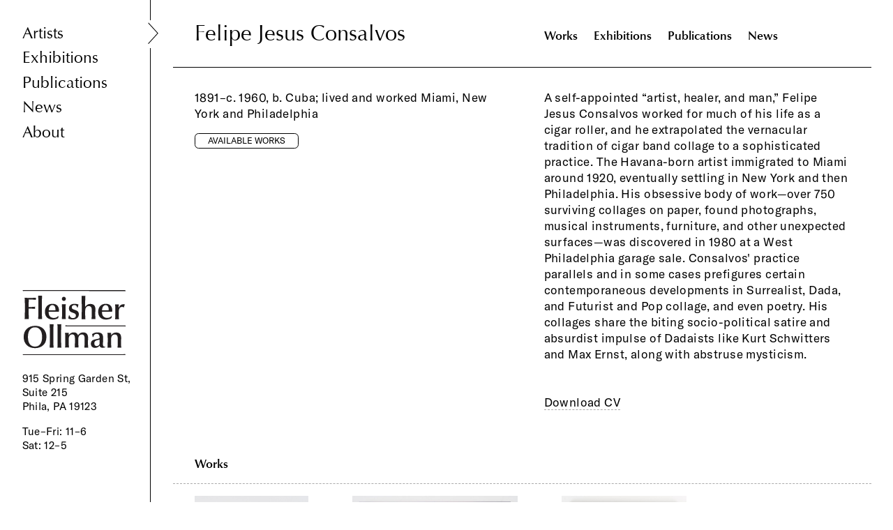

--- FILE ---
content_type: text/html; charset=utf-8
request_url: https://fleisher-ollmangallery.com/artists/felipe_jesus_consalvos
body_size: 10178
content:
<!DOCTYPE html>
<html lang="en">
  <head>
    <title>Fleisher/Ollman Gallery » Artists » Felipe Jesus Consalvos</title>
    <link rel="stylesheet" media="all" href="/assets/application-2b3a595b331d0fefac35c5e53c2017ca6a4ee0843efdff7416ceb20acd7f6c3a.css" data-turbolinks-track="true" />
    <style type="text/css">
    #work_hand_mirror{
      width: 14.7%;
    }
    #work_superior_family_crackers{
      width: 21.3%;
    }
    #work_the_curious_wild_tribes{
      width: 16.1%;
    }
    #work_theres_nothing_like_it_in_existence{
      width: 15.86%;
    }
    #work_untitled_cigarmaker_creator_healer_man{
      width: 20.78%;
    }
    #work_washington_sees_the_circus_circuses_must_have_elephants{
      width: 20.16%;
    }
    #work_the_history_of_our_country{
      width: 16.01%;
    }
    #work_four_seasons_4_panel{
      width: 24.52%;
    }
    #work_bass_drum{
      width: 15.59%;
    }
    #work_boxing_selfdefence_diptych{
      width: 20.78%;
    }
    #work_leech_and_the_three_rosebuds{
      width: 16.83%;
    }
    #work_sweet_breads_life_or_accident{
      width: 19.49%;
    }
    #work_a_little_well{
      width: 15.7%;
    }
    #work_untitled_fashion_wastebasket{
      width: 15.59%;
    }
  @media (max-width: 2000px){
      #work_hand_mirror{
        width: 14.7%;
      }
      #work_superior_family_crackers{
        width: 21.3%;
      }
      #work_the_curious_wild_tribes{
        width: 16.1%;
      }
      #work_theres_nothing_like_it_in_existence{
        width: 15.86%;
      }
      #work_untitled_cigarmaker_creator_healer_man{
        width: 20.78%;
      }
      #work_washington_sees_the_circus_circuses_must_have_elephants{
        width: 20.16%;
      }
      #work_the_history_of_our_country{
        width: 16.01%;
      }
      #work_four_seasons_4_panel{
        width: 24.52%;
      }
      #work_bass_drum{
        width: 15.59%;
      }
      #work_boxing_selfdefence_diptych{
        width: 20.78%;
      }
      #work_leech_and_the_three_rosebuds{
        width: 16.83%;
      }
      #work_sweet_breads_life_or_accident{
        width: 19.49%;
      }
      #work_a_little_well{
        width: 15.7%;
      }
      #work_untitled_fashion_wastebasket{
        width: 15.59%;
      }
  }
  @media (max-width: 1800px){
      #work_hand_mirror{
        width: 16.33%;
      }
      #work_superior_family_crackers{
        width: 23.66%;
      }
      #work_the_curious_wild_tribes{
        width: 17.89%;
      }
      #work_theres_nothing_like_it_in_existence{
        width: 17.63%;
      }
      #work_untitled_cigarmaker_creator_healer_man{
        width: 23.09%;
      }
      #work_washington_sees_the_circus_circuses_must_have_elephants{
        width: 22.4%;
      }
      #work_the_history_of_our_country{
        width: 17.79%;
      }
      #work_four_seasons_4_panel{
        width: 27.24%;
      }
      #work_bass_drum{
        width: 17.32%;
      }
      #work_boxing_selfdefence_diptych{
        width: 23.09%;
      }
      #work_leech_and_the_three_rosebuds{
        width: 18.7%;
      }
      #work_sweet_breads_life_or_accident{
        width: 21.66%;
      }
      #work_a_little_well{
        width: 17.45%;
      }
      #work_untitled_fashion_wastebasket{
        width: 17.32%;
      }
  }
  @media (max-width: 975px){
      #work_hand_mirror{
        width: 22.86%;
      }
      #work_superior_family_crackers{
        width: 33.13%;
      }
      #work_the_curious_wild_tribes{
        width: 25.04%;
      }
      #work_theres_nothing_like_it_in_existence{
        width: 24.68%;
      }
      #work_untitled_cigarmaker_creator_healer_man{
        width: 32.33%;
      }
      #work_washington_sees_the_circus_circuses_must_have_elephants{
        width: 31.36%;
      }
      #work_the_history_of_our_country{
        width: 24.91%;
      }
      #work_four_seasons_4_panel{
        width: 38.14%;
      }
      #work_bass_drum{
        width: 24.25%;
      }
      #work_boxing_selfdefence_diptych{
        width: 32.33%;
      }
      #work_leech_and_the_three_rosebuds{
        width: 26.18%;
      }
      #work_sweet_breads_life_or_accident{
        width: 30.32%;
      }
      #work_a_little_well{
        width: 24.43%;
      }
      #work_untitled_fashion_wastebasket{
        width: 24.25%;
      }
  }

  @media (max-width: 767px){
      #work_hand_mirror{
        width: 27.76%;
      }
      #work_superior_family_crackers{
        width: 40.23%;
      }
      #work_the_curious_wild_tribes{
        width: 30.41%;
      }
      #work_theres_nothing_like_it_in_existence{
        width: 29.97%;
      }
      #work_untitled_cigarmaker_creator_healer_man{
        width: 39.26%;
      }
      #work_washington_sees_the_circus_circuses_must_have_elephants{
        width: 38.08%;
      }
      #work_the_history_of_our_country{
        width: 30.25%;
      }
      #work_four_seasons_4_panel{
        width: 46.31%;
      }
      #work_bass_drum{
        width: 29.44%;
      }
      #work_boxing_selfdefence_diptych{
        width: 39.26%;
      }
      #work_leech_and_the_three_rosebuds{
        width: 31.8%;
      }
      #work_sweet_breads_life_or_accident{
        width: 36.82%;
      }
      #work_a_little_well{
        width: 29.66%;
      }
      #work_untitled_fashion_wastebasket{
        width: 29.45%;
      }
  }
</style>

    <script src="/assets/application-f964325a1f9fd831b9fad9b7be6539b8891257fc4877d5e3fdb82a69b4ecd179.js" data-turbolinks-track="true"></script>
    <meta name="csrf-param" content="authenticity_token" />
<meta name="csrf-token" content="1naF4XrM66LIU0eUeT4+wp2kPrlybQSVN/QX/ZazXCKkI++pfIxoTobx4quhs7sH59jAL/nmViRuvrtF9vFdNQ==" />
    <link rel="apple-touch-icon" sizes="57x57" href="/apple-icon-57x57.png" /><link rel="apple-touch-icon" sizes="60x60" href="/apple-icon-60x60.png" /><link rel="apple-touch-icon" sizes="72x72" href="/apple-icon-72x72.png" /><link rel="apple-touch-icon" sizes="76x76" href="/apple-icon-76x76.png" /><link rel="apple-touch-icon" sizes="114x114" href="/apple-icon-114x114.png" /><link rel="apple-touch-icon" sizes="120x120" href="/apple-icon-120x120.png" /><link rel="apple-touch-icon" sizes="144x144" href="/apple-icon-144x144.png" /><link rel="apple-touch-icon" sizes="152x152" href="/apple-icon-152x152.png" /><link rel="apple-touch-icon" sizes="180x180" href="/apple-icon-180x180.png" /><link rel="icon" sizes="192x192" href="/android-icon-192x192.png" type="image/png" /><link rel="icon" sizes="32x32" href="/favicon-32x32.png" type="image/png" /><link rel="icon" sizes="96x96" href="/favicon-96x96.png" type="image/png" /><link rel="icon" sizes="16x16" href="/favicon-16x16.png" type="image/png" /><link rel="manifest" href="/manifest.json" /><meta name="msapplication-TileColor" content="#ffffff" /><meta name="msapplication-TileImage" content="/ms-icon-144x144.png" /><meta name="theme-color" content="#ffffff" /><meta name="viewport" content="width=device-width,initial-scale=1" /><meta name="generator" content="GrayMatter" /><meta name="format-detection" content="telephone=no" />
    <meta name="twitter:title" content="Fleisher/Ollman Gallery » Artists » Felipe Jesus Consalvos" />
<meta property="og:title" content="Fleisher/Ollman Gallery » Artists » Felipe Jesus Consalvos" />
<meta name="description" content="Fleisher/Ollman is a Philadelphia art gallery featuring work by contemporary artists working both inside and outside of the mainstream, as well as 20th century self-taught masters." />
<meta name="twitter:description" content="Fleisher/Ollman is a Philadelphia art gallery featuring work by contemporary artists working both inside and outside of the mainstream, as well as 20th century self-taught masters." />
<meta property="og:description" content="Fleisher/Ollman is a Philadelphia art gallery featuring work by contemporary artists working both inside and outside of the mainstream, as well as 20th century self-taught masters." />
<meta name="twitter:image" content="https://fleisher-ollmangallery.com/uploads/10300103/1679677683390/felipe-jesus-consalvos_0085-800-xxx_q85.jpg" />
<meta property="og:image" content="https://fleisher-ollmangallery.com/uploads/10300103/1679677683390/felipe-jesus-consalvos_0085-800-xxx_q85.jpg" />

    <script async src="https://www.googletagmanager.com/gtag/js?id=UA-7866458-2"></script>
    <script type="text/javascript"
      src="https://maps.googleapis.com/maps/api/js?key=AIzaSyAfRr-xHtFVKmeHdugvG8-Ek8GqgAUcYOo&sensor=true">
    </script>
  </head>
  <body id="site" class="artist">
    <nav id="site_nav_wrap">
  <div id="mobile_hamburger"></div>

  <ul id="site_nav">
    <li class="site_nav_link_wrap"><a class="site_nav_link nav_text selected" href="/artists">Artists</a></li>
    <li class="site_nav_link_wrap"><a class="site_nav_link nav_text" href="/exhibitions">Exhibitions</a></li>
    <li class="site_nav_link_wrap"><a class="site_nav_link nav_text" href="/publications">Publications</a></li>
    <li class="site_nav_link_wrap"><a class="site_nav_link nav_text" href="/news">News</a></li>
    <li class="site_nav_link_wrap"><a class="site_nav_link nav_text" href="/about">About</a></li>
</ul>
  <div id="footer_content_wrap" class="small_text">
    <a id="site_logo" href="/"><img src="/assets/fleisher_logo-b6d522872d2159980c65d8e2ba0e9a71cc36bf8d8a04ecb6b311766603252ef6.svg" alt="Fleisher logo" /></a>
    <p class="small_text">
      915 Spring Garden St, Suite 215<br>Phila, PA 19123
</p>    <h1 class="small_text">
    <p>Tue–Fri: 11–6</p>
<p>Sat: 12–5 </p>
<p> </p>
<p> </p>
</h1>  </div>
</nav>
<a id="site_logo_tablet" href="/"><img src="/assets/fleisher_logo-b6d522872d2159980c65d8e2ba0e9a71cc36bf8d8a04ecb6b311766603252ef6.svg" alt="Fleisher logo" /></a>

<div id="footer_content_wrap_tablet" class="small_text">
    <p class="small_text">
      915 Spring Garden St, Suite 215<br>Phila, PA 19123
</p>    <h1 class="small_text">
    <p>Tue–Fri: 11–6</p>
<p>Sat: 12–5 </p>
<p> </p>
<p> </p>
</h1>  </div>
    <nav id="header_nav">
  <h1 class="heading grid half alpha">Felipe Jesus Consalvos</h1><div class="grid half omega" id="page_navigation">
      <a class="optima_sub_heading section_link works" data-target="works" href="#works">Works</a>
      <a class="optima_sub_heading section_link exhibitions" data-target="exhibitions" href="#exhibitions">Exhibitions</a>
      <a class="optima_sub_heading section_link publications" data-target="publications" href="#publications">Publications</a>
      <a class="optima_sub_heading section_link news" data-target="news" href="#news">News</a>
  </div>
</nav>

<div id="header_spacing">
   <h1 class="heading grid">Felipe Jesus Consalvos</h1>
</div>

<section id="artist_about" class="container page_intro">
  <div class="grid half alpha">
    <h2 class="body_text">1891–c. 1960, b. Cuba; lived and worked Miami, New York and Philadelphia</h2>
    <a class="button" href="/available_works_by/felipe_jesus_consalvos">Available Works</a>
  </div
  ><div class="grid half omega body_text artist_bio"><p>A self-appointed “artist, healer, and man,” Felipe Jesus Consalvos worked for much of his life as a cigar roller, and he extrapolated the vernacular tradition of cigar band collage to a sophisticated practice. The Havana-born artist immigrated to Miami around 1920, eventually settling in New York and then Philadelphia. His obsessive body of work—over 750 surviving collages on paper, found photographs, musical instruments, furniture, and other unexpected surfaces—was discovered in 1980 at a West Philadelphia garage sale. Consalvos' practice parallels and in some cases prefigures certain contemporaneous developments in Surrealist, Dada, and Futurist and Pop collage, and even poetry. His collages share the biting socio-political satire and absurdist impulse of Dadaists like Kurt Schwitters and Max Ernst, along with abstruse mysticism.</p><br><br><a class="underline" target="_blank" href="/uploads/100001/1519838876334/Felipe-Jesus-Consalvos-CV.pdf">Download CV</a></div>
</section>
<section id="works" class="container margin">
  <h1 class="tablet_section_heading optima_sub_heading">Works</h1>
  <div id="works_flex_wrap" class=" open">
  <a class="grid artist_work_link" id="work_hand_mirror" href="/works/hand_mirror"><img data-src="/uploads/7100071/1560376532702/felipe-jesus-consalvos_0752-800-xxx_q85.jpg" src="/uploads/7100071/1560376532702/felipe-jesus-consalvos_0752-800-xxx_q85.jpg" alt="Felipe jesus consalvos 0752 800 xxx q85" /></a><a class="grid artist_work_link" id="work_superior_family_crackers" href="/works/superior_family_crackers"><img data-src="/uploads/7100071/1560376454573/felipe-jesus-consalvos_0379-800-xxx_q85.jpg" src="/uploads/7100071/1560376454573/felipe-jesus-consalvos_0379-800-xxx_q85.jpg" alt="Felipe jesus consalvos 0379 800 xxx q85" /></a><a class="grid artist_work_link" id="work_the_curious_wild_tribes" href="/works/the_curious_wild_tribes"><img data-src="/uploads/10300103/1679677683390/felipe-jesus-consalvos_0085-800-xxx_q85.jpg" src="/uploads/10300103/1679677683390/felipe-jesus-consalvos_0085-800-xxx_q85.jpg" alt="Felipe jesus consalvos 0085 800 xxx q85" /></a><a class="grid artist_work_link" id="work_theres_nothing_like_it_in_existence" href="/works/theres_nothing_like_it_in_existence"><img data-src="/uploads/5900059/1527723376596/felipe-jesus-consalvos_0799-800-xxx_q85.jpg" src="/uploads/5900059/1527723376596/felipe-jesus-consalvos_0799-800-xxx_q85.jpg" alt="Felipe jesus consalvos 0799 800 xxx q85" /></a><a class="grid artist_work_link" id="work_untitled_cigarmaker_creator_healer_man" href="/works/untitled_cigarmaker_creator_healer_man"><img data-src="/uploads/2600026/1519844872148/felipe-jesus-consalvos_0776-800-xxx_q85.jpg" src="/uploads/2600026/1519844872148/felipe-jesus-consalvos_0776-800-xxx_q85.jpg" alt="Felipe jesus consalvos 0776 800 xxx q85" /></a><a class="grid artist_work_link" id="work_washington_sees_the_circus_circuses_must_have_elephants" href="/works/washington_sees_the_circus_circuses_must_have_elephants"><img data-src="/uploads/000000/1519838695985/felipe-jesus-consalvos_0720-800-xxx_q85.jpg" src="/uploads/000000/1519838695985/felipe-jesus-consalvos_0720-800-xxx_q85.jpg" alt="Felipe jesus consalvos 0720 800 xxx q85" /></a><a class="grid artist_work_link" id="work_the_history_of_our_country" href="/works/the_history_of_our_country"><img data-src="/uploads/1300013/1519841833341/felipe-jesus-consalvos_0716-800-xxx_q85.jpg" src="/uploads/1300013/1519841833341/felipe-jesus-consalvos_0716-800-xxx_q85.jpg" alt="Felipe jesus consalvos 0716 800 xxx q85" /></a><a class="grid artist_work_link" id="work_four_seasons_4_panel" href="/works/four_seasons_4_panel"><img data-src="/uploads/200002/1519839141764/felipe-jesus-consalvos_0574-800-xxx_q85.jpg" src="/uploads/200002/1519839141764/felipe-jesus-consalvos_0574-800-xxx_q85.jpg" alt="Felipe jesus consalvos 0574 800 xxx q85" /></a><a class="grid artist_work_link" id="work_bass_drum" href="/works/bass_drum"><img data-src="/uploads/2500025/1519844563412/felipe-jesus-consalvos_0572-800-xxx_q85.jpg" src="/uploads/2500025/1519844563412/felipe-jesus-consalvos_0572-800-xxx_q85.jpg" alt="Felipe jesus consalvos 0572 800 xxx q85" /></a><a class="grid artist_work_link" id="work_boxing_selfdefence_diptych" href="/works/boxing_selfdefence_diptych"><img data-src="/uploads/2300023/151984410842/felipe-jesus-consalvos_0565-800-xxx_q85.jpg" src="/uploads/2300023/151984410842/felipe-jesus-consalvos_0565-800-xxx_q85.jpg" alt="Felipe jesus consalvos 0565 800 xxx q85" /></a><a class="grid artist_work_link" id="work_leech_and_the_three_rosebuds" href="/works/leech_and_the_three_rosebuds"><img data-src="/uploads/1500015/151984219135/felipe-jesus-consalvos_0504-800-xxx_q85.jpg" src="/uploads/1500015/151984219135/felipe-jesus-consalvos_0504-800-xxx_q85.jpg" alt="Felipe jesus consalvos 0504 800 xxx q85" /></a><a class="grid artist_work_link" id="work_sweet_breads_life_or_accident" href="/works/sweet_breads_life_or_accident"><img data-src="/uploads/2600026/1519844811285/felipe-jesus-consalvos_0297-800-xxx_q85.jpg" src="/uploads/2600026/1519844811285/felipe-jesus-consalvos_0297-800-xxx_q85.jpg" alt="Felipe jesus consalvos 0297 800 xxx q85" /></a><a class="grid artist_work_link" id="work_a_little_well" href="/works/a_little_well"><img data-src="/uploads/2100021/1519843741799/felipe-jesus-consalvos_0221-800-xxx_q85.jpg" src="/uploads/2100021/1519843741799/felipe-jesus-consalvos_0221-800-xxx_q85.jpg" alt="Felipe jesus consalvos 0221 800 xxx q85" /></a><a class="grid artist_work_link" id="work_untitled_fashion_wastebasket" href="/works/untitled_fashion_wastebasket"><img data-src="/uploads/1400014/151984194068/felipe-jesus-consalvos_0099-800-xxx_q85.jpg" src="/uploads/1400014/151984194068/felipe-jesus-consalvos_0099-800-xxx_q85.jpg" alt="Felipe jesus consalvos 0099 800 xxx q85" /></a>
</div>


</section>
<section id="exhibitions" class="container border">
  <h1 class="tablet_section_heading optima_sub_heading">Exhibitions</h1>
  <div id="exhibitions_wrap">

    
        
        <h2 class="heading  exhibition_year_heading show">2023</h2>
        <div class="exhibitions_flex_wrap ">
      <a class="grid half artist_exhibition_link alpha" href="/exhibitions/oaf2023">
        <h2 class="body_text exhibition_title">
          <span class="exhibition_title_wrap">Outsider Art Fair NY 2023</span><span class="gray_all_caps">Fair</span>
          <br><span class="small_text">Mar 02 — Mar 05</span>
</h2>          <img data-src="/uploads/7100071/1560376467185/felipe-jesus-consalvos_0385-900-xxx_q85.jpg" src="/uploads/7100071/1560376467185/felipe-jesus-consalvos_0385-900-xxx_q85.jpg" alt="Felipe jesus consalvos 0385 900 xxx q85" />
      </a>
        </div>
        <h2 class="heading dashed_line exhibition_year_heading ">2020</h2>
        <div class="exhibitions_flex_wrap hide">
      <a class="grid half artist_exhibition_link alpha" href="/exhibitions/2020_outsider_art_fair">
        <h2 class="body_text exhibition_title">
          <span class="exhibition_title_wrap">Outsider Art Fair New York 2020</span><span class="gray_all_caps">Fair</span>
          <br><span class="small_text">Jan 16 — Jan 19</span>
</h2>          <img data-src="/uploads/400004/1519839594957/felipe-jesus-consalvos_0653-900-xxx_q85.jpg" class="load_later" src="/assets/blank-77345230189b9d1277fdab2443c18d2b5185a749c8d8adc03a76d4a6df4d012b.png" alt="Blank" />
      </a>
        </div>
        <h2 class="heading dashed_line exhibition_year_heading ">2019</h2>
        <div class="exhibitions_flex_wrap hide">
      <a class="grid half artist_exhibition_link alpha" href="/exhibitions/castle_consalvos">
        <h2 class="body_text exhibition_title">
          <span class="exhibition_title_wrap">Castle/Consalvos</span><span class="gray_all_caps">Group Show</span>
          <br><span class="small_text">Jun 13 — Aug 09</span>
</h2>          <img data-src="/uploads/7100071/156037644237/felipe-jesus-consalvos_0110-900-xxx_q85.jpg" class="load_later" src="/assets/blank-77345230189b9d1277fdab2443c18d2b5185a749c8d8adc03a76d4a6df4d012b.png" alt="Blank" />
      </a><a class="grid half artist_exhibition_link omega" href="/exhibitions/paas_2019">
        <h2 class="body_text exhibition_title">
          <span class="exhibition_title_wrap">Philadelphia Art and Antiques Show 2019</span><span class="gray_all_caps">Fair</span>
          <br><span class="small_text">Apr 25 — Apr 28</span>
</h2>          <img data-src="/uploads/10300103/1679677683390/felipe-jesus-consalvos_0085-900-xxx_q85.jpg" class="load_later" src="/assets/blank-77345230189b9d1277fdab2443c18d2b5185a749c8d8adc03a76d4a6df4d012b.png" alt="Blank" />
      </a>
        </div>
        <h2 class="heading dashed_line exhibition_year_heading ">2018</h2>
        <div class="exhibitions_flex_wrap hide">
      <a class="grid half artist_exhibition_link alpha" href="/exhibitions/party_in_the_front">
        <h2 class="body_text exhibition_title">
          <span class="exhibition_title_wrap">Party in the Front</span><span class="gray_all_caps">Group Show</span>
          <br><span class="small_text">Jun 07 — Aug 24</span>
</h2>          <img data-src="/uploads/1200012/1519841614643/felipe-jesus-consalvos_0848-900-xxx_q85.jpg" class="load_later" src="/assets/blank-77345230189b9d1277fdab2443c18d2b5185a749c8d8adc03a76d4a6df4d012b.png" alt="Blank" />
      </a><a class="grid half artist_exhibition_link omega" href="/exhibitions/outsider_art_fair_new_york_2018">
        <h2 class="body_text exhibition_title">
          <span class="exhibition_title_wrap">Outsider Art Fair New York 2018</span><span class="gray_all_caps">Fair</span>
          <br><span class="small_text">Jan 18 — Jan 21</span>
</h2>          <img data-src="/uploads/2600026/1519844811285/felipe-jesus-consalvos_0297-900-xxx_q85.jpg" class="load_later" src="/assets/blank-77345230189b9d1277fdab2443c18d2b5185a749c8d8adc03a76d4a6df4d012b.png" alt="Blank" />
      </a>
        </div>
        <h2 class="heading dashed_line exhibition_year_heading ">2017</h2>
        <div class="exhibitions_flex_wrap hide">
      <a class="grid half artist_exhibition_link alpha" href="/exhibitions/frieze_spotlight_2017">
        <h2 class="body_text exhibition_title">
          <span class="exhibition_title_wrap">Frieze Spotlight 2017</span><span class="gray_all_caps">Fair</span>
          <br><span class="small_text">May 05 — May 07</span>
</h2>          <img data-src="/uploads/2200022/1519843895863/felipe-jesus-consalvos_0417-900-xxx_q85.jpg" class="load_later" src="/assets/blank-77345230189b9d1277fdab2443c18d2b5185a749c8d8adc03a76d4a6df4d012b.png" alt="Blank" />
      </a><a class="grid half artist_exhibition_link omega" href="/exhibitions/outsider_art_fair_new_york_2017">
        <h2 class="body_text exhibition_title">
          <span class="exhibition_title_wrap">Outsider Art Fair New York 2017</span><span class="gray_all_caps">Fair</span>
          <br><span class="small_text">Jan 19 — Jan 22</span>
</h2>          <img data-src="/uploads/5900059/1527723376596/felipe-jesus-consalvos_0799-900-xxx_q85.jpg" class="load_later" src="/assets/blank-77345230189b9d1277fdab2443c18d2b5185a749c8d8adc03a76d4a6df4d012b.png" alt="Blank" />
      </a>
        </div>
        <h2 class="heading dashed_line exhibition_year_heading ">2016</h2>
        <div class="exhibitions_flex_wrap hide">
      <a class="grid half artist_exhibition_link alpha" href="/exhibitions/measurably_long_kool">
        <h2 class="body_text exhibition_title">
          <span class="exhibition_title_wrap">Measurably Long Kool</span><span class="gray_all_caps">Group Show</span>
          <br><span class="small_text">Jun 02 — Aug 26</span>
</h2>          <img data-src="/uploads/1400014/1519842007827/felipe-jesus-consalvos_0781-900-xxx_q85.jpg" class="load_later" src="/assets/blank-77345230189b9d1277fdab2443c18d2b5185a749c8d8adc03a76d4a6df4d012b.png" alt="Blank" />
      </a><a class="grid half artist_exhibition_link omega" href="/exhibitions/the_armory_show_2016">
        <h2 class="body_text exhibition_title">
          <span class="exhibition_title_wrap">The Armory Show 2016</span><span class="gray_all_caps">Fair</span>
          <br><span class="small_text">Mar 02 — Mar 06</span>
</h2>          <img data-src="/uploads/1700017/1519842793360/felipe-jesus-consalvos_0712-900-xxx_q85.jpg" class="load_later" src="/assets/blank-77345230189b9d1277fdab2443c18d2b5185a749c8d8adc03a76d4a6df4d012b.png" alt="Blank" />
      </a><a class="grid half artist_exhibition_link alpha" href="/exhibitions/outsider_art_fair_new_york_2016">
        <h2 class="body_text exhibition_title">
          <span class="exhibition_title_wrap">Outsider Art Fair New York 2016</span><span class="gray_all_caps">Fair</span>
          <br><span class="small_text">Jan 21 — Jan 24</span>
</h2>          <img data-src="/uploads/600006/1519839961517/felipe-jesus-consalvos_0721-900-xxx_q85.jpg" class="load_later" src="/assets/blank-77345230189b9d1277fdab2443c18d2b5185a749c8d8adc03a76d4a6df4d012b.png" alt="Blank" />
      </a>
        </div>
        <h2 class="heading dashed_line exhibition_year_heading ">2015</h2>
        <div class="exhibitions_flex_wrap hide">
      <a class="grid half artist_exhibition_link alpha" href="/exhibitions/outsider_art_fair_paris_2015">
        <h2 class="body_text exhibition_title">
          <span class="exhibition_title_wrap">Outsider Art Fair Paris 2015</span><span class="gray_all_caps">Fair</span>
          <br><span class="small_text">Oct 22 — Oct 25</span>
</h2>          <img data-src="/uploads/600006/1519839961517/felipe-jesus-consalvos_0721-900-xxx_q85.jpg" class="load_later" src="/assets/blank-77345230189b9d1277fdab2443c18d2b5185a749c8d8adc03a76d4a6df4d012b.png" alt="Blank" />
      </a><a class="grid half artist_exhibition_link omega" href="/exhibitions/the_armory_show_2015">
        <h2 class="body_text exhibition_title">
          <span class="exhibition_title_wrap">The Armory Show 2015</span><span class="gray_all_caps">Fair</span>
          <br><span class="small_text">Mar 04 — Mar 08</span>
</h2>          <img data-src="/uploads/1700017/1519842784508/felipe-jesus-consalvos_0770-900-xxx_q85.jpg" class="load_later" src="/assets/blank-77345230189b9d1277fdab2443c18d2b5185a749c8d8adc03a76d4a6df4d012b.png" alt="Blank" />
      </a><a class="grid half artist_exhibition_link alpha" href="/exhibitions/outsider_art_fair_new_york_2015">
        <h2 class="body_text exhibition_title">
          <span class="exhibition_title_wrap">Outsider Art Fair New York 2015</span><span class="gray_all_caps">Fair</span>
          <br><span class="small_text">Jan 29 — Feb 01</span>
</h2>          <img data-src="/uploads/2500025/1519844635475/felipe-jesus-consalvos_0758-900-xxx_q85.jpg" class="load_later" src="/assets/blank-77345230189b9d1277fdab2443c18d2b5185a749c8d8adc03a76d4a6df4d012b.png" alt="Blank" />
      </a>
        </div>
        <h2 class="heading dashed_line exhibition_year_heading ">2014</h2>
        <div class="exhibitions_flex_wrap hide">
      <a class="grid half artist_exhibition_link alpha" href="/exhibitions/outsider_art_fair_paris_2014">
        <h2 class="body_text exhibition_title">
          <span class="exhibition_title_wrap">Outsider Art Fair Paris 2014</span><span class="gray_all_caps">Fair</span>
          <br><span class="small_text">Oct 23 — Oct 26</span>
</h2>          <img data-src="/uploads/2300023/151984410842/felipe-jesus-consalvos_0565-900-xxx_q85.jpg" class="load_later" src="/assets/blank-77345230189b9d1277fdab2443c18d2b5185a749c8d8adc03a76d4a6df4d012b.png" alt="Blank" />
      </a><a class="grid half artist_exhibition_link omega" href="/exhibitions/outsider_art_fair_new_york_2014">
        <h2 class="body_text exhibition_title">
          <span class="exhibition_title_wrap">Outsider Art Fair New York 2014</span><span class="gray_all_caps">Fair</span>
          <br><span class="small_text">May 08 — May 11</span>
</h2>          <img data-src="/uploads/2100021/1519843616642/felipe-jesus-consalvos_0686-900-xxx_q85.jpg" class="load_later" src="/assets/blank-77345230189b9d1277fdab2443c18d2b5185a749c8d8adc03a76d4a6df4d012b.png" alt="Blank" />
      </a><a class="grid half artist_exhibition_link alpha" href="/exhibitions/the_armory_show_2014">
        <h2 class="body_text exhibition_title">
          <span class="exhibition_title_wrap">The Armory Show 2014</span><span class="gray_all_caps">Fair</span>
          <br><span class="small_text">Mar 06 — Mar 09</span>
</h2>          <img data-src="/uploads/2200022/151984385855/felipe-jesus-consalvos_0763-900-xxx_q85.jpg" class="load_later" src="/assets/blank-77345230189b9d1277fdab2443c18d2b5185a749c8d8adc03a76d4a6df4d012b.png" alt="Blank" />
      </a>
        </div>
        <h2 class="heading dashed_line exhibition_year_heading ">2013</h2>
        <div class="exhibitions_flex_wrap hide">
      <a class="grid half artist_exhibition_link alpha" href="/exhibitions/outsider_art_fair_paris_2013">
        <h2 class="body_text exhibition_title">
          <span class="exhibition_title_wrap">Outsider Art Fair Paris 2013</span><span class="gray_all_caps">Fair</span>
          <br><span class="small_text">Oct 24 — Oct 27</span>
</h2>          <img data-src="/uploads/200002/151983907681/felipe-jesus-consalvos_0651-900-xxx_q85.jpg" class="load_later" src="/assets/blank-77345230189b9d1277fdab2443c18d2b5185a749c8d8adc03a76d4a6df4d012b.png" alt="Blank" />
      </a><a class="grid half artist_exhibition_link omega" href="/exhibitions/the_armory_show_2013">
        <h2 class="body_text exhibition_title">
          <span class="exhibition_title_wrap">The Armory Show 2013</span><span class="gray_all_caps">Fair</span>
          <br><span class="small_text">Mar 06 — Mar 10</span>
</h2>          <img data-src="/uploads/2400024/1519844479751/felipe-jesus-consalvos_0089-900-xxx_q85.jpg" class="load_later" src="/assets/blank-77345230189b9d1277fdab2443c18d2b5185a749c8d8adc03a76d4a6df4d012b.png" alt="Blank" />
      </a>
        </div>
        <h2 class="heading dashed_line exhibition_year_heading ">2012</h2>
        <div class="exhibitions_flex_wrap hide">
      <a class="grid half artist_exhibition_link alpha" href="/exhibitions/felipe_jesus_consalvos_exploded_whims">
        <h2 class="body_text exhibition_title">
          <span class="exhibition_title_wrap">Felipe Jesus Consalvos: Exploded Whims</span><span class="gray_all_caps">Solo Show</span>
          <br><span class="small_text">Oct 04 — Dec 01</span>
</h2>          <img data-src="/uploads/100001/1519838897123/felipe-jesus-consalvos_0476-900-xxx_q85.jpg" class="load_later" src="/assets/blank-77345230189b9d1277fdab2443c18d2b5185a749c8d8adc03a76d4a6df4d012b.png" alt="Blank" />
      </a><a class="grid half artist_exhibition_link omega" href="/exhibitions/6060">
        <h2 class="body_text exhibition_title">
          <span class="exhibition_title_wrap">60/60</span><span class="gray_all_caps">Group Show</span>
          <br><span class="small_text">May 17 — Jun 08</span>
</h2>          <img data-src="/uploads/1300013/1519841833341/felipe-jesus-consalvos_0716-900-xxx_q85.jpg" class="load_later" src="/assets/blank-77345230189b9d1277fdab2443c18d2b5185a749c8d8adc03a76d4a6df4d012b.png" alt="Blank" />
      </a><a class="grid half artist_exhibition_link alpha" href="/exhibitions/the_armory_show_2012">
        <h2 class="body_text exhibition_title">
          <span class="exhibition_title_wrap">The Armory Show 2012</span><span class="gray_all_caps">Fair</span>
          <br><span class="small_text">Mar 04 — Mar 08</span>
</h2>          <img data-src="/uploads/2400024/1519844479751/felipe-jesus-consalvos_0089-900-xxx_q85.jpg" class="load_later" src="/assets/blank-77345230189b9d1277fdab2443c18d2b5185a749c8d8adc03a76d4a6df4d012b.png" alt="Blank" />
      </a>
        </div>
        <h2 class="heading dashed_line exhibition_year_heading ">2011</h2>
        <div class="exhibitions_flex_wrap hide">
      <a class="grid half artist_exhibition_link alpha" href="/exhibitions/the_armory_show_2011">
        <h2 class="body_text exhibition_title">
          <span class="exhibition_title_wrap">The Armory Show 2011</span><span class="gray_all_caps">Fair</span>
          <br><span class="small_text">Mar 01 — Mar 05</span>
</h2>          <img data-src="/uploads/500005/1519839765595/felipe-jesus-consalvos_0735-900-xxx_q85.jpg" class="load_later" src="/assets/blank-77345230189b9d1277fdab2443c18d2b5185a749c8d8adc03a76d4a6df4d012b.png" alt="Blank" />
      </a><a class="grid half artist_exhibition_link omega" href="/exhibitions/off_camera">
        <h2 class="body_text exhibition_title">
          <span class="exhibition_title_wrap">Off Camera</span><span class="gray_all_caps">Group Show</span>
          <br><span class="small_text">Jan 20 — Feb 19</span>
</h2>          <img data-src="/uploads/1800018/1519842846877/felipe-jesus-consalvos_0612-900-xxx_q85.jpg" class="load_later" src="/assets/blank-77345230189b9d1277fdab2443c18d2b5185a749c8d8adc03a76d4a6df4d012b.png" alt="Blank" />
      </a>
        </div>
        <h2 class="heading dashed_line exhibition_year_heading ">2010</h2>
        <div class="exhibitions_flex_wrap hide">
      <a class="grid half artist_exhibition_link alpha" href="/exhibitions/felipe_jesus_consalvos">
        <h2 class="body_text exhibition_title">
          <span class="exhibition_title_wrap">Felipe Jesus Consalvos</span><span class="gray_all_caps">Solo Show</span>
          <br><span class="small_text">Dec 16 — Jan 29, 2011</span>
</h2>          <img data-src="/uploads/1100011/1519841291527/felipe-jesus-consalvos_0564-900-xxx_q85.jpg" class="load_later" src="/assets/blank-77345230189b9d1277fdab2443c18d2b5185a749c8d8adc03a76d4a6df4d012b.png" alt="Blank" />
      </a><a class="grid half artist_exhibition_link omega" href="/exhibitions/four_decades">
        <h2 class="body_text exhibition_title">
          <span class="exhibition_title_wrap">Four Decades</span><span class="gray_all_caps">Group Show</span>
          <br><span class="small_text">Sep 23 — Nov 27</span>
</h2>          <img data-src="/uploads/2200022/1519843895863/felipe-jesus-consalvos_0417-900-xxx_q85.jpg" class="load_later" src="/assets/blank-77345230189b9d1277fdab2443c18d2b5185a749c8d8adc03a76d4a6df4d012b.png" alt="Blank" />
      </a><a class="grid half artist_exhibition_link alpha" href="/exhibitions/artchicago_2010">
        <h2 class="body_text exhibition_title">
          <span class="exhibition_title_wrap">ArtChicago 2010</span><span class="gray_all_caps">Fair</span>
          <br><span class="small_text">Apr 30 — May 03</span>
</h2>          <img data-src="/uploads/2000020/1519843457493/felipe-jesus-consalvos_0747-900-xxx_q85.jpg" class="load_later" src="/assets/blank-77345230189b9d1277fdab2443c18d2b5185a749c8d8adc03a76d4a6df4d012b.png" alt="Blank" />
      </a><a class="grid half artist_exhibition_link omega" href="/exhibitions/the_armory_show_2010">
        <h2 class="body_text exhibition_title">
          <span class="exhibition_title_wrap">The Armory Show 2010</span><span class="gray_all_caps">Fair</span>
          <br><span class="small_text">Mar 04 — Mar 07</span>
</h2>          <img data-src="/uploads/2000020/1519843457493/felipe-jesus-consalvos_0747-900-xxx_q85.jpg" class="load_later" src="/assets/blank-77345230189b9d1277fdab2443c18d2b5185a749c8d8adc03a76d4a6df4d012b.png" alt="Blank" />
      </a>
        </div>
        <h2 class="heading dashed_line exhibition_year_heading ">2009</h2>
        <div class="exhibitions_flex_wrap hide">
      <a class="grid half artist_exhibition_link alpha" href="/exhibitions/artchicago_2009">
        <h2 class="body_text exhibition_title">
          <span class="exhibition_title_wrap">ArtChicago 2009</span><span class="gray_all_caps">Fair</span>
          <br><span class="small_text">May 01 — May 04</span>
</h2>          <img data-src="/uploads/2000020/1519843457493/felipe-jesus-consalvos_0747-900-xxx_q85.jpg" class="load_later" src="/assets/blank-77345230189b9d1277fdab2443c18d2b5185a749c8d8adc03a76d4a6df4d012b.png" alt="Blank" />
      </a><a class="grid half artist_exhibition_link omega" href="/exhibitions/the_armory_show_2009">
        <h2 class="body_text exhibition_title">
          <span class="exhibition_title_wrap">The Armory Show 2009</span><span class="gray_all_caps">Fair</span>
          <br><span class="small_text">Mar 05 — Mar 08</span>
</h2>          <img data-src="/uploads/2000020/1519843457493/felipe-jesus-consalvos_0747-900-xxx_q85.jpg" class="load_later" src="/assets/blank-77345230189b9d1277fdab2443c18d2b5185a749c8d8adc03a76d4a6df4d012b.png" alt="Blank" />
      </a>
        </div>
        <h2 class="heading dashed_line exhibition_year_heading ">2008</h2>
        <div class="exhibitions_flex_wrap hide">
      <a class="grid half artist_exhibition_link alpha" href="/exhibitions/artchicago_2008">
        <h2 class="body_text exhibition_title">
          <span class="exhibition_title_wrap">ArtChicago 2008</span><span class="gray_all_caps">Fair</span>
          <br><span class="small_text">Apr 25 — Apr 28</span>
</h2>          <img data-src="/uploads/2000020/1519843477176/felipe-jesus-consalvos_0289-900-xxx_q85.jpg" class="load_later" src="/assets/blank-77345230189b9d1277fdab2443c18d2b5185a749c8d8adc03a76d4a6df4d012b.png" alt="Blank" />
      </a><a class="grid half artist_exhibition_link omega" href="/exhibitions/the_american_antiques_show_2008">
        <h2 class="body_text exhibition_title">
          <span class="exhibition_title_wrap">The American Antiques Show 2008</span><span class="gray_all_caps">Fair</span>
          <br><span class="small_text">Jan 17, 2008</span>
</h2>          <img data-src="/uploads/800008/1519840591747/felipe-jesus-consalvos_0672-900-xxx_q85.jpg" class="load_later" src="/assets/blank-77345230189b9d1277fdab2443c18d2b5185a749c8d8adc03a76d4a6df4d012b.png" alt="Blank" />
      </a>
        </div>
        <h2 class="heading dashed_line exhibition_year_heading ">2007</h2>
        <div class="exhibitions_flex_wrap hide">
      <a class="grid half artist_exhibition_link alpha" href="/exhibitions/felipe_jesus_consalvos_more_colossal_greatness">
        <h2 class="body_text exhibition_title">
          <span class="exhibition_title_wrap">Felipe Jesus Consalvos: More Colossal Greatness</span><span class="gray_all_caps">Solo Show</span>
          <br><span class="small_text">Nov 01 — Dec 08</span>
</h2>          <img data-src="/uploads/800008/1519840591747/felipe-jesus-consalvos_0672-900-xxx_q85.jpg" class="load_later" src="/assets/blank-77345230189b9d1277fdab2443c18d2b5185a749c8d8adc03a76d4a6df4d012b.png" alt="Blank" />
      </a><a class="grid half artist_exhibition_link omega" href="/exhibitions/the_intuit_show_of_folk_and_outsider_art_2007">
        <h2 class="body_text exhibition_title">
          <span class="exhibition_title_wrap">The Intuit Show of Folk and Outsider Art 2007</span><span class="gray_all_caps">Fair</span>
          <br><span class="small_text">Apr 27 — Apr 30</span>
</h2>          <img data-src="/uploads/2500025/1519844593750/felipe-jesus-consalvos_0614-900-xxx_q85.jpg" class="load_later" src="/assets/blank-77345230189b9d1277fdab2443c18d2b5185a749c8d8adc03a76d4a6df4d012b.png" alt="Blank" />
      </a><a class="grid half artist_exhibition_link alpha" href="/exhibitions/artchicago_2007">
        <h2 class="body_text exhibition_title">
          <span class="exhibition_title_wrap">ArtChicago 2007</span><span class="gray_all_caps">Fair</span>
          <br><span class="small_text">Apr 27 — Apr 30</span>
</h2>          <img data-src="/uploads/200002/1519839141764/felipe-jesus-consalvos_0574-900-xxx_q85.jpg" class="load_later" src="/assets/blank-77345230189b9d1277fdab2443c18d2b5185a749c8d8adc03a76d4a6df4d012b.png" alt="Blank" />
      </a><a class="grid half artist_exhibition_link omega" href="/exhibitions/the_american_antiques_show_2007">
        <h2 class="body_text exhibition_title">
          <span class="exhibition_title_wrap">The American Antiques Show 2007</span><span class="gray_all_caps">Fair</span>
          <br><span class="small_text">Jan 14 — Jan 21</span>
</h2>          <img data-src="/uploads/100001/1519838764321/felipe-jesus-consalvos_0593-900-xxx_q85.jpg" class="load_later" src="/assets/blank-77345230189b9d1277fdab2443c18d2b5185a749c8d8adc03a76d4a6df4d012b.png" alt="Blank" />
      </a>
        </div>
        <h2 class="heading dashed_line exhibition_year_heading ">2006</h2>
        <div class="exhibitions_flex_wrap hide">
      <a class="grid half artist_exhibition_link alpha" href="/exhibitions/rock_paper_scissors">
        <h2 class="body_text exhibition_title">
          <span class="exhibition_title_wrap">Rock Paper Scissors</span><span class="gray_all_caps">Group Show</span>
          <br><span class="small_text">Mar 11 — Apr 29</span>
</h2>          <img data-src="/uploads/700007/1519840391859/felipe-jesus-consalvos_0402-900-xxx_q85.jpg" class="load_later" src="/assets/blank-77345230189b9d1277fdab2443c18d2b5185a749c8d8adc03a76d4a6df4d012b.png" alt="Blank" />
      </a>
        </div>
        <h2 class="heading dashed_line exhibition_year_heading ">2005</h2>
        <div class="exhibitions_flex_wrap hide">
      <a class="grid half artist_exhibition_link alpha" href="/exhibitions/art_basel_36">
        <h2 class="body_text exhibition_title">
          <span class="exhibition_title_wrap">Art Basel 36</span><span class="gray_all_caps">Fair</span>
          <br><span class="small_text">Jun 13 — Jun 17</span>
</h2>          <div class="image_placeholder">
            <h1>Art Basel 36</h1>
          </div>
      </a>
        </div>
        <h2 class="heading dashed_line exhibition_year_heading ">2004</h2>
        <div class="exhibitions_flex_wrap hide">
      <a class="grid half artist_exhibition_link alpha" href="/exhibitions/fabulous_histories_indigenous_anomalies_in_american_art">
        <h2 class="body_text exhibition_title">
          <span class="exhibition_title_wrap">Fabulous Histories: Indigenous Anomalies in American Art</span><span class="gray_all_caps">Group Show</span>
          <br><span class="small_text">Oct 21 — Nov 19</span>
</h2>          <img data-src="/uploads/5700057/1525303781292/2004-10_fabulous-histories_04-900-xxx_q85.jpg" class="load_later" src="/assets/blank-77345230189b9d1277fdab2443c18d2b5185a749c8d8adc03a76d4a6df4d012b.png" alt="Blank" />
      </a><a class="grid half artist_exhibition_link omega" href="/exhibitions/felipe_jesus_consalvos_constructing_images">
        <h2 class="body_text exhibition_title">
          <span class="exhibition_title_wrap">Felipe Jesus Consalvos: Constructing Images</span><span class="gray_all_caps">Solo Show</span>
          <br><span class="small_text">Oct 05 — Nov 20</span>
</h2>          <div class="image_placeholder">
            <h1>Felipe Jesus Consalvos: Constructing Images</h1>
          </div>
      </a>
  </div>
</div>
</section>
<section id="publications" class="container border">
  <h1 class="tablet_section_heading optima_sub_heading">Publications</h1>
  <div id="publications_wrap">
  <a class="publication_wrap grid" href="/publications/cigarmaker_creator_healer_man_the_artwork_of_felipe_jesus_consalvos">
      <img src="/uploads/5300053/1523571412197/pub_consalvos-800-xxx_q85.jpg" alt="Pub consalvos 800 xxx q85" />
      <h2 class="body_text publication_title">Cigarmaker, Creator, Healer &amp; Man: the artwork of Felipe Jesus Consalvos</h2>
    </a><a class="publication_wrap grid" href="/publications/felipe_jesus_consalvos">
      <img src="/uploads/5400054/1523999558775/pub_fjc-frieze-800-xxx_q85.jpg" alt="Pub fjc frieze 800 xxx q85" />
      <h2 class="body_text publication_title">Felipe Jesus Consalvos</h2>
    </a>
</div>
</section>
<section id="news" class="container border">
  <h1 class="tablet_section_heading optima_sub_heading">News</h1>
    <div class="grid half alpha news_line_item">
      <div class="grid two_thirds alpha body_text">
        <h2 class="body_text news_item_title redirect" data-target="external" data-link="https://whitecolumns.org/benefit-auction/">White Columns Benefit Auction</h2>
        <div class="small_text item_information">
          <p>White Columns<br>New York, NY<br>Jun 13–Jun 26, 2025<br> <br><a href="/artists/sarah_gamble/">Sarah Gamble</a>, <a href="/artists/felipe_jesus_consalvos">Felipe Jesus Consalvos</a>, Memory Ware<br>(group)</p>
          <h2 class="gray_all_caps news_item_date">Jun 13, 2025</h2> 
        </div>
        <a target="blank" class="button" href="https://whitecolumns.org/benefit-auction/">Link</a> 
      </div
      ><img class="grid third omega redirect" data-target="external" data-link="https://whitecolumns.org/benefit-auction/" src="/uploads/12500125/175088175745/fjc_255-500-0x0x3000x2417_q85.jpg" alt="Fjc 255 500 0x0x3000x2417 q85" />
    </div><div class="grid half omega news_line_item">
      <div class="grid two_thirds alpha body_text">
        <h2 class="body_text news_item_title redirect" data-target="external" data-link="/uploads/8800088/1639784457693/fjc_2021-12-16_nyt_cotter.pdf">Expanding the Scope of ‘Latin American Art’</h2>
        <div class="small_text item_information">
          <p>Holland Cotter in <em>The New York Times</em></p>
<p> </p>
<p><a title="Felipe Jesus Consalvos" href="/artists/felipe_jesus_consalvos">Felipe Jesus Consalvos</a></p>
          <h2 class="gray_all_caps news_item_date">Dec 16, 2021</h2> 
        </div>
        <a target="blank" class="button" href="/uploads/8800088/1639784457693/fjc_2021-12-16_nyt_cotter.pdf">Download PDF</a> 
      </div
      ><img class="grid third omega redirect" data-target="external" data-link="/uploads/8800088/1639784457693/fjc_2021-12-16_nyt_cotter.pdf" src="/uploads/8800088/1639784489921/Consalvos-latino-art-roundup-super-500-0x0x1358x2048_q85.jpg" alt="Consalvos latino art roundup super 500 0x0x1358x2048 q85" />
    </div><div class="grid half alpha news_line_item">
      <div class="grid two_thirds alpha body_text">
        <h2 class="body_text news_item_title redirect" data-target="external" data-link="https://www.elmuseo.org/popular-painters/">Popular Painters &amp; Other Visionaries</h2>
        <div class="small_text item_information">
          <p><a title="Felipe Jesus Consalvos" href="/artists/felipe_jesus_consalvos">Felipe Jesus Consalvos</a><br>(group)<br> <br>El Museo del Barrio<br>New York, NY<br>Nov 12, 2021–Feb 27, 2022</p>
          <h2 class="gray_all_caps news_item_date">Nov 18, 2021</h2> 
        </div>
        <a target="blank" class="button" href="https://www.elmuseo.org/popular-painters/">Link</a> 
      </div
      ><img class="grid third omega redirect" data-target="external" data-link="https://www.elmuseo.org/popular-painters/" src="/uploads/1900019/151984321072/felipe-jesus-consalvos_0777-500-0x0x3172x5287_q85.jpg" alt="Felipe jesus consalvos 0777 500 0x0x3172x5287 q85" />
    </div><div class="grid half omega news_line_item">
      <div class="grid two_thirds alpha body_text">
        <h2 class="body_text news_item_title redirect" data-target="external" data-link="https://www.hallesaintpierre.org/2020/06/26/stephane-blanquet/">La Tranchée Racine Hebdomadaire Numéro 25</h2>
        <div class="small_text item_information">
          <p>Published in conjunction with “DANS LES TÊTES DE STÉPHANE BLANQUET” at Halle St. Pierre, Paris</p>
<p> </p>
<p><a title="Felipe Jesus Consalvos" href="/artists/felipe_jesus_consalvos">Felipe Jesus Consalvos</a></p>
          <h2 class="gray_all_caps news_item_date">Jul 18, 2021</h2> 
        </div>
        <a target="blank" class="button" href="https://www.hallesaintpierre.org/2020/06/26/stephane-blanquet/">Link</a> 
      </div
      ><img class="grid third omega redirect" data-target="external" data-link="https://www.hallesaintpierre.org/2020/06/26/stephane-blanquet/" src="/uploads/8800088/1639864400975/felipe-jesus-consalvos_0778-500-0x0x3488x5167_q85.jpg" alt="Felipe jesus consalvos 0778 500 0x0x3488x5167 q85" />
    </div><div class="grid half alpha news_line_item">
      <div class="grid two_thirds alpha body_text">
        <h2 class="body_text news_item_title redirect" data-target="external" data-link="https://www.jttnyc.com/exhibitions/2021/dear-john">Dear John</h2>
        <div class="small_text item_information">
          <p>(group)</p>
<p><br>JTT<br>New York, NY<br>Mar 19–Apr 24, 2021 </p>
<p>In collaboration with Adams and Ollman and Fleisher/Ollman</p>
<p> </p>
<p>James Castle<br>Felipe Jesus Consalvos<br>William Edmondson<br>Lee Godie<br>William Hawkins<br>Philadelphia Wireman<br>Eugene Von Bruenchenhein<br>Bill Walton<br>Joseph Yoakum</p>
          <h2 class="gray_all_caps news_item_date">Mar 24, 2021</h2> 
        </div>
        <a target="blank" class="button" href="https://www.jttnyc.com/exhibitions/2021/dear-john">Link</a> 
      </div
      ><img class="grid third omega redirect" data-target="external" data-link="https://www.jttnyc.com/exhibitions/2021/dear-john" src="/uploads/2700027/1519845032533/bill-walton_0713-500-0x0x4928x3269_q85.jpg" alt="Bill walton 0713 500 0x0x4928x3269 q85" />
    </div><div class="grid half omega news_line_item">
      <div class="grid two_thirds alpha body_text">
        <h2 class="body_text news_item_title redirect" data-target="external" data-link="https://www.whitecolumns.org/sections/exhibition.php?id=1466">White Columns Benefit Auction</h2>
        <div class="small_text item_information">
          <p>Works by <a title="The Grand Young Man" href="https://fleisher-ollmangallery.com/works/the_grand_young_man">Felipe Jesus Consalvos</a> and <a title="Untitled Wire, Yellow tape" href="https://fleisher-ollmangallery.com/works/untitled_wire_yellow_tape_and_ink">Philadelphia Wireman</a>, and a <a title="Memory Jug" href="https://fleisher-ollmangallery.com/works/mj_087">Memory Jug</a> from Fleisher/Ollman’s collection are included in White Columns’ annual benefit auction.</p>
<p><br> <br>Silent auction: May 18–29<br>Live auction: Wednesday, May 29, 6:30pm<br>White Columns<br>91 Horatio St, New York, NY</p>
<p> </p>
<p><a title="Information" href="https://www.whitecolumns.org/sections/exhibition.php?id=1466" target="_blank">Information</a><br>Tickets available <a title="Tickets" href="https://squareup.com/store/white-columns" target="_blank">here</a>.</p>
          <h2 class="gray_all_caps news_item_date">May 22, 2019</h2> 
        </div>
        <a target="blank" class="button" href="https://www.whitecolumns.org/sections/exhibition.php?id=1466">Link</a> 
      </div
      ><img class="grid third omega redirect" data-target="external" data-link="https://www.whitecolumns.org/sections/exhibition.php?id=1466" src="/uploads/7100071/1558564032574/white_columns_2019-500-0x0x1003x912_q85.png" alt="White columns 2019 500 0x0x1003x912 q85" />
    </div><div class="grid half alpha news_line_item">
      <div class="grid two_thirds alpha body_text">
        <h2 class="body_text news_item_title redirect" data-target="external" data-link="http://www.artnews.com/2019/02/22/think-adams-ollman-portland-oregon/">Pictures at An Exhibition: Think of Me [ArtNews]</h2>
        <div class="small_text item_information">
          <p><a title="Anthony Campuzano" href="/artists/anthony_campuzano">Anthony Campuzano</a> and <a title="Felipe Jesus Consalvos" href="/artists/felipe_jesus_consalvos">Felipe Jesus Consalvos</a> on ARTnews.com</p>
          <h2 class="gray_all_caps news_item_date">Feb 22, 2019</h2> 
        </div>
        <a target="blank" class="button" href="http://www.artnews.com/2019/02/22/think-adams-ollman-portland-oregon/">Link</a> 
      </div
      ><img class="grid third omega redirect" data-target="external" data-link="http://www.artnews.com/2019/02/22/think-adams-ollman-portland-oregon/" src="/uploads/6700067/1550868993392/2019_thinkofme_install_006-500-0x0x3000x2000_q85.jpg" alt="2019 thinkofme install 006 500 0x0x3000x2000 q85" />
    </div><div class="grid half omega news_line_item">
      <div class="grid two_thirds alpha body_text">
        <h2 class="body_text news_item_title redirect" data-target="external" data-link="https://www.adamsandollman.com/">Think of Me</h2>
        <div class="small_text item_information">
          <p>Group show including <a href="/artists/anthony_campuzano">Anthony Campuzano</a> and <a href="/artists/felipe_jesus_consalvos">Felipe Jesus Consalvos</a></p>
<p> </p>
<p>Adams and Ollman<br>Portland, OR</p>
<p>Feb 8–Mar 16, 2019</p>
          <h2 class="gray_all_caps news_item_date">Feb 08, 2019</h2> 
        </div>
        <a target="blank" class="button" href="https://www.adamsandollman.com/">Link</a> 
      </div
      ><img class="grid third omega redirect" data-target="external" data-link="https://www.adamsandollman.com/" src="/uploads/2600026/1519844891287/anthony-campuzano_0203-500-81x75x2689x4024_q85.jpg" alt="Anthony campuzano 0203 500 81x75x2689x4024 q85" />
    </div><div class="grid half alpha news_line_item">
      <div class="grid two_thirds alpha body_text">
        <h2 class="body_text news_item_title redirect" data-target="external" data-link="https://whitecolumns.org/sections/exhibition.php?id=1448">White Columns Annual Benefit</h2>
        <div class="small_text item_information">
          <p>The annual White Columns benefit includes works by Felipe Jesus Consalvos, Julian Martin (donated by Arts Project Australia), Philadelphia Wireman, and Jayson Musson.</p>
<p><br>Friday, June 22, 2018, 7pm</p>
          <h2 class="gray_all_caps news_item_date">Jun 22, 2018</h2> 
        </div>
        <a target="blank" class="button" href="https://whitecolumns.org/sections/exhibition.php?id=1448">Link</a> 
      </div
      ><img class="grid third omega redirect" data-target="external" data-link="https://whitecolumns.org/sections/exhibition.php?id=1448" src="/uploads/2000020/1519843445921/jayson-musson_0054-500-0x0x2907x4246_q85.jpg" alt="Jayson musson 0054 500 0x0x2907x4246 q85" />
    </div><div class="grid half omega news_line_item">
      <div class="grid two_thirds alpha body_text">
        <h2 class="body_text news_item_title redirect" data-target="external" data-link="https://news.artnet.com/market/12-great-works-outsider-art-fair-824870">12 Great Affordable Artworks at the 2017 Outsider Art Fair</h2>
        <div class="small_text item_information">
          <p>in <em>Artnet News</em></p>
          <h2 class="gray_all_caps news_item_date">Jan 20, 2017</h2> 
        </div>
        <a target="blank" class="button" href="https://news.artnet.com/market/12-great-works-outsider-art-fair-824870">Link</a> 
      </div
      ><img class="grid third omega redirect" data-target="external" data-link="https://news.artnet.com/market/12-great-works-outsider-art-fair-824870" src="/uploads/5900059/1527723376596/felipe-jesus-consalvos_0799-500-0x0x2704x3481_q85.jpg" alt="Felipe jesus consalvos 0799 500 0x0x2704x3481 q85" />
    </div><div class="grid half alpha news_line_item">
      <div class="grid two_thirds alpha body_text">
        <h2 class="body_text news_item_title redirect" data-target="external" data-link="http://hyperallergic.com/351467/from-curiosity-to-institution-the-outsider-art-fair-at-25/">From Curiosity to Institution: The Outsider Art Fair at 25</h2>
        <div class="small_text item_information">
          <p>in <em>Hyperallergic</em></p>
          <h2 class="gray_all_caps news_item_date">Jan 14, 2017</h2> 
        </div>
        <a target="blank" class="button" href="http://hyperallergic.com/351467/from-curiosity-to-institution-the-outsider-art-fair-at-25/">Link</a> 
      </div
      ><img class="grid third omega redirect" data-target="external" data-link="http://hyperallergic.com/351467/from-curiosity-to-institution-the-outsider-art-fair-at-25/" src="/uploads/1700017/1519842628851/felipe-jesus-consalvos_0760-500-0x0x2520x3249_q85.jpg" alt="Felipe jesus consalvos 0760 500 0x0x2520x3249 q85" />
    </div><div class="grid half omega news_line_item">
      <div class="grid two_thirds alpha body_text">
        <h2 class="body_text news_item_title redirect" data-target="external" data-link="http://harpers.org/blog/2015/08/bottled-up-in-tokio/">Felipe Jesus Consalvos</h2>
        <div class="small_text item_information">
          <p>Felipe Jesus Consalvos makes an appearance on Harper's Magazine's Monday Gallery.</p>
          <h2 class="gray_all_caps news_item_date">Aug 11, 2015</h2> 
        </div>
        <a target="blank" class="button" href="http://harpers.org/blog/2015/08/bottled-up-in-tokio/">Link</a> 
      </div
      ><img class="grid third omega redirect" data-target="external" data-link="http://harpers.org/blog/2015/08/bottled-up-in-tokio/" src="/uploads/800008/15198406797/6f789bf71d0273956c081f6b344ac9a4-500-0x0x1000x790_q85.jpg" alt="6f789bf71d0273956c081f6b344ac9a4 500 0x0x1000x790 q85" />
    </div><div class="grid half alpha news_line_item">
      <div class="grid two_thirds alpha body_text">
        <h2 class="body_text news_item_title redirect" data-target="external" data-link="http://www.dazeddigital.com/artsandculture/article/16844/1/tabaquero-collage">Felipe Jesus Consalvos</h2>
        <div class="small_text item_information">
          <p>Featured on Dazed Digital's NO WAY! blog</p><p>TABAQUERO COLLAGE</p><p><em>The importance of a 1920s cigar roller from Havana in the evolution of collage art</em></p>
          <h2 class="gray_all_caps news_item_date">Aug 15, 2013</h2> 
        </div>
        <a target="blank" class="button" href="http://www.dazeddigital.com/artsandculture/article/16844/1/tabaquero-collage">Link</a> 
      </div
      ><img class="grid third omega redirect" data-target="external" data-link="http://www.dazeddigital.com/artsandculture/article/16844/1/tabaquero-collage" src="/uploads/900009/1519840813103/2018_consalvos_news-500-0x0x1000x791_q85.jpg" alt="2018 consalvos news 500 0x0x1000x791 q85" />
    </div><div class="grid half omega news_line_item">
      <div class="grid two_thirds alpha body_text">
        <h2 class="body_text news_item_title " data-target="external" data-link="">Maccarone Gallery Exhibition</h2>
        <div class="small_text item_information">
          <p>Gallery artists Bill Walton, Felipe Jesus Consalvos and the Philadelphia Wireman are included in:<br><br>THE MEDICINE BAG<br>MACCARONE GALLERY<br>630 Greenwich Street<br>New York, NY 10014<br>July 9 - August 13, 2011<br><br>Artists Include:<br><br>Carol Bove<br>John Chamberlain<br>Felipe Jesus Consalvos<br>Ann Craven<br>Jess<br>Joseph Cornell<br>Lee Godie<br>Eli Hansen<br>Charles Harlan<br>Sheila Hicks<br>Paul Lee<br>Philadelphia Wireman<br>Oscar Tuazon<br>Bill Walton</p>
          <h2 class="gray_all_caps news_item_date">Jun 22, 2011</h2> 
        </div>
         
      </div
      ><img class="grid third omega " data-target="external" data-link="" src="/uploads/2300023/1519844153788/bove-500-0x0x668x1000_q85.jpg" alt="Bove 500 0x0x668x1000 q85" />
    </div><div class="grid half alpha news_line_item">
      <div class="grid two_thirds alpha body_text">
        <h2 class="body_text news_item_title " data-target="external" data-link="">Consalvos at Andrew Edlin</h2>
        <div class="small_text item_information">
          <p>An exhibition of the work of Felipe Jesus Consalvos is on view at Andrew Edlin Gallery. The exhibition features Consalvos' trademark large-scale collages, several which are double-sided, and a selection of sculptural objects – including a grouping of collaged kaleidoscopes and binoculars, a guitar and jeweled violin. The exhibition is on view from December 16, 2010 through January 29, 2011.</p>
          <h2 class="gray_all_caps news_item_date">Dec 16, 2010</h2> 
        </div>
         
      </div
      ><img class="grid third omega " data-target="external" data-link="" src="/uploads/800008/1519840476869/261a6154e157d1b462c274a71ec2d27f-500-0x0x675x1000_q85.jpg" alt="261a6154e157d1b462c274a71ec2d27f 500 0x0x675x1000 q85" />
    </div><div class="grid half omega news_line_item">
      <div class="grid two_thirds alpha body_text">
        <h2 class="body_text news_item_title " data-target="external" data-link="">Summer shows</h2>
        <div class="small_text item_information">
          <p>3 Fleisher/Ollman artists are featured in two innovative summer shows at the moment. Find Anthony Campuzano and Felipe Jesus Consalvos at Adam Baumgold Gallery, 74 East 79th Street in New York City, participating in 'Text Messaging,' a show of words in pictures. Those in London would do well to visit David Risley Gallery for 'The Citadel,' a living room environment, fully inhabitable, containing, among many other fine works, two delicate James Castle interiors. New York runs until August 15th, while London closes July 1st. <br><br>www.adambaumgoldgallery.com<br><br>www.davidrisleygallery.com</p>
          <h2 class="gray_all_caps news_item_date">Jun 19, 2007</h2> 
        </div>
         
      </div
      ><img class="grid third omega " data-target="external" data-link="" src="/uploads/1600016/1519842347163/a77aa77701d3a36cd862b1d889f09b9e-500-0x0x1000x750_q85.jpg" alt="A77aa77701d3a36cd862b1d889f09b9e 500 0x0x1000x750 q85" />
    </div><div class="grid half alpha news_line_item">
      <div class="grid two_thirds alpha body_text">
        <h2 class="body_text news_item_title " data-target="external" data-link="">Hot fun</h2>
        <div class="small_text item_information">
          <p>"Good Funky Miles," FOG's summer show, it's a poem it's up and it looks lovely. In other less horn-blowing news, gallery artists Anthony Campuzano and Felipe Jesus Consalvos have works in the group show "Text Messaging" at Adam Baumgold Gallery, uptown in Manhattan. The show will be up there until August 15th. "Good Funky Miles" will be up until the end of July, and we'll reopen proper on 19th September. Thanks again!</p>
          <h2 class="gray_all_caps news_item_date">Jun 06, 2007</h2> 
        </div>
         
      </div
      ><img class="grid third omega " data-target="external" data-link="" src="/uploads/2000020/1519843330174/dan_murphy-500-0x0x1000x750_q85.jpg" alt="Dan murphy 500 0x0x1000x750 q85" />
    </div><div class="grid half omega news_line_item">
      <div class="grid two_thirds alpha body_text">
        <h2 class="body_text news_item_title " data-target="external" data-link="">We All Belong</h2>
        <div class="small_text item_information">
          <p>Guided by Fleisher/Ollman's design team, the second LP by Philadelphia's sensationally popular Dr. Dog is adorned by artwork from the estate of Felipe Jesus Consalvos. Released on February 27th by Park The Van Records, the record sounds as good as it looks. Felipe Jesus Consalvos will next appear at the Intuit Fair and Art Chicago in the Merchandise Mart, April 27th-30th.</p>
          <h2 class="gray_all_caps news_item_date">Feb 20, 2007</h2> 
        </div>
         
      </div
      ><img class="grid third omega " data-target="external" data-link="" src="/uploads/000000/1519838728642/ba6cfeea0317175af2a806aa76bf2959-500-0x0x1000x1000_q85.jpg" alt="Ba6cfeea0317175af2a806aa76bf2959 500 0x0x1000x1000 q85" />
    </div>

</section>
    <script>  
      window.dataLayer = window.dataLayer || [];  
      function gtag(){dataLayer.push(arguments);}  
      gtag('js', new Date());
      gtag('config', 'UA-7866458-2');
    </script>
  </body>
</html>
